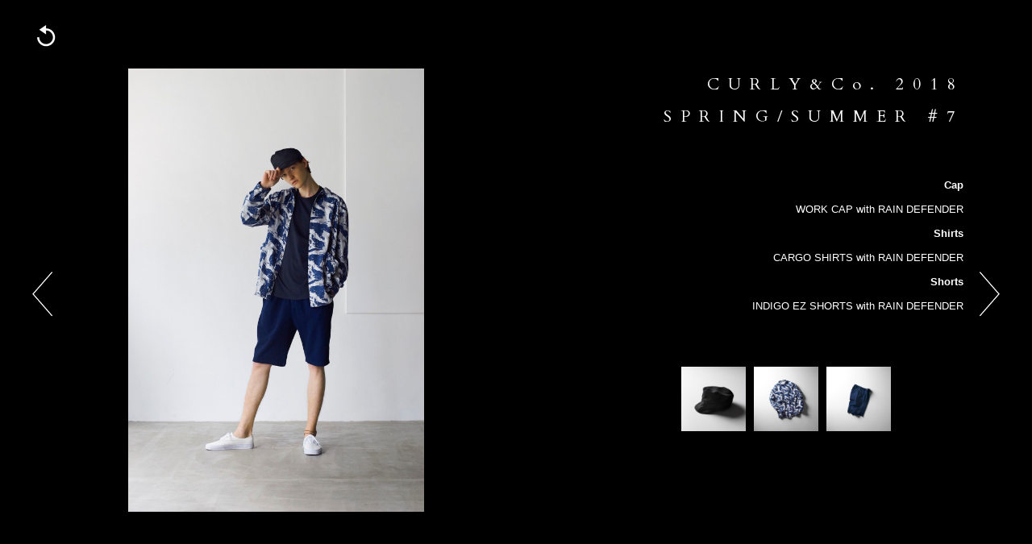

--- FILE ---
content_type: text/html; charset=UTF-8
request_url: https://curly-co.com/collection/1127/
body_size: 3410
content:
<!DOCTYPE html>
<html lang="en">  <head prefix="og: http://ogp.me/ns# article: http://ogp.me/ns/article#">
    <meta charset="utf-8">
    <title>COLLECTION | CURLY &amp; Co. designed &amp; crafted in Japan</title>
    <meta name="description" content="CURLY &amp; Co.｜Designed and Crafted in Japan, focusing on the finest quality and stylish ‘cut and sew’ garments offering superior comfort with modern look.">
    <meta property="og:title" content="COLLECTION | CURLY &amp; Co. designed &amp; crafted in Japan">
    <meta property="og:type" content="article">
    <meta property="og:description" content="CURLY &amp; Co.｜Designed and Crafted in Japan, focusing on the finest quality and stylish ‘cut and sew’ garments offering superior comfort with modern look.">
    <meta property="og:url" content="https://curly-co.com/collectionlist-detail/">
    <meta property="og:image" content="https://curly-co.com/wp/wp-content/themes/curly-co/images/ogimage.png">
    <meta property="og:site_name" content="CURLY &amp; Co. designed &amp; crafted in Japan">
    <meta name="format-detection" content="telephone=no">
    <meta name="msapplication-square70x70logo" content="https://curly-co.com/wp/wp-content/themes/curly-co/images/windows-tile-70x70.png">
    <meta name="msapplication-square150x150logo" content="https://curly-co.com/wp/wp-content/themes/curly-co/images/windows-tile-150x150.png">
    <meta name="msapplication-square310x310logo" content="https://curly-co.com/wp/wp-content/themes/curly-co/images/windows-tile-310x310.png">
    <meta name="msapplication-TileImage" content="https://curly-co.com/wp/wp-content/themes/curly-co/images/windows-tile-144x144.png">
    <meta name="msapplication-TileColor" content="#ffffff">
    <link rel="apple-touch-icon-precomposed" sizes="152x152" href="https://curly-co.com/wp/wp-content/themes/curly-co/images/apple-touch-icon-152x152-precomposed.png">
    <link rel="apple-touch-icon-precomposed" sizes="120x120" href="https://curly-co.com/wp/wp-content/themes/curly-co/images/apple-touch-icon-120x120-precomposed.png">
    <link rel="apple-touch-icon-precomposed" sizes="76x76" href="https://curly-co.com/wp/wp-content/themes/curly-co/images/apple-touch-icon-76x76-precomposed.png">
    <link rel="apple-touch-icon-precomposed" sizes="60x60" href="https://curly-co.com/wp/wp-content/themes/curly-co/images/apple-touch-icon-60x60-precomposed.png">
    <link rel="apple-touch-icon-precomposed" sizes="144x144" href="https://curly-co.com/wp/wp-content/themes/curly-co/images/apple-touch-icon-144x144-precomposed.png">
    <link rel="apple-touch-icon-precomposed" sizes="114x114" href="https://curly-co.com/wp/wp-content/themes/curly-co/images/apple-touch-icon-114x114-precomposed.png">
    <link rel="apple-touch-icon-precomposed" sizes="72x72" href="https://curly-co.com/wp/wp-content/themes/curly-co/images/apple-touch-icon-72x72-precomposed.png">
    <link rel="apple-touch-icon" sizes="57x57" href="https://curly-co.com/wp/wp-content/themes/curly-co/images/apple-touch-icon.png">
    <link rel="shortcut icon" href="https://curly-co.com/wp/wp-content/themes/curly-co/images/favicon.ico">
    <link rel="icon" type="image/png" sizes="64x64" href="https://curly-co.com/wp/wp-content/themes/curly-co/images/favicon.png">		<!--[if lt IE 9]>
    <script type="text/javascript" src="https://curly-co.com/wp/wp-content/themes/curly-co/js/html5shiv.min.js"></script>
    <script type="text/javascript" src="https://curly-co.com/wp/wp-content/themes/curly-co/js/css3-mediaqueries.js"></script>
<![endif]-->

    <link rel="stylesheet" type="text/css" media="screen" href="https://curly-co.com/wp/wp-content/themes/curly-co/css/normalize.css">
    <link rel="stylesheet" type="text/css" media="screen" href="https://curly-co.com/wp/wp-content/themes/curly-co/css/curly-co.css">
    <link href="//fonts.googleapis.com/css?family=Montserrat:400,700|Cardo:400,400i,700|Roboto:400,700" rel="stylesheet" type="text/css">
    <link href="https://maxcdn.bootstrapcdn.com/font-awesome/4.7.0/css/font-awesome.min.css" rel="stylesheet" type="text/css">
    <link rel="stylesheet" type="text/css" media="screen" href="https://cdnjs.cloudflare.com/ajax/libs/Swiper/3.4.2/css/swiper.min.css">
    <script async src="https://www.googletagmanager.com/gtag/js?id=G-RL9E1GNC79"></script>
    <script>
      window.dataLayer = window.dataLayer || [];
      function gtag(){dataLayer.push(arguments);}
      gtag('js', new Date());
      
      gtag('config', 'G-RL9E1GNC79');
      gtag('config', 'UA-43364639-2');
    </script><meta name='robots' content='max-image-preview:large' />
<script type="text/javascript">
/* <![CDATA[ */
window._wpemojiSettings = {"baseUrl":"https:\/\/s.w.org\/images\/core\/emoji\/14.0.0\/72x72\/","ext":".png","svgUrl":"https:\/\/s.w.org\/images\/core\/emoji\/14.0.0\/svg\/","svgExt":".svg","source":{"concatemoji":"https:\/\/curly-co.com\/wp\/wp-includes\/js\/wp-emoji-release.min.js?ver=6.4.7"}};
/*! This file is auto-generated */
!function(i,n){var o,s,e;function c(e){try{var t={supportTests:e,timestamp:(new Date).valueOf()};sessionStorage.setItem(o,JSON.stringify(t))}catch(e){}}function p(e,t,n){e.clearRect(0,0,e.canvas.width,e.canvas.height),e.fillText(t,0,0);var t=new Uint32Array(e.getImageData(0,0,e.canvas.width,e.canvas.height).data),r=(e.clearRect(0,0,e.canvas.width,e.canvas.height),e.fillText(n,0,0),new Uint32Array(e.getImageData(0,0,e.canvas.width,e.canvas.height).data));return t.every(function(e,t){return e===r[t]})}function u(e,t,n){switch(t){case"flag":return n(e,"\ud83c\udff3\ufe0f\u200d\u26a7\ufe0f","\ud83c\udff3\ufe0f\u200b\u26a7\ufe0f")?!1:!n(e,"\ud83c\uddfa\ud83c\uddf3","\ud83c\uddfa\u200b\ud83c\uddf3")&&!n(e,"\ud83c\udff4\udb40\udc67\udb40\udc62\udb40\udc65\udb40\udc6e\udb40\udc67\udb40\udc7f","\ud83c\udff4\u200b\udb40\udc67\u200b\udb40\udc62\u200b\udb40\udc65\u200b\udb40\udc6e\u200b\udb40\udc67\u200b\udb40\udc7f");case"emoji":return!n(e,"\ud83e\udef1\ud83c\udffb\u200d\ud83e\udef2\ud83c\udfff","\ud83e\udef1\ud83c\udffb\u200b\ud83e\udef2\ud83c\udfff")}return!1}function f(e,t,n){var r="undefined"!=typeof WorkerGlobalScope&&self instanceof WorkerGlobalScope?new OffscreenCanvas(300,150):i.createElement("canvas"),a=r.getContext("2d",{willReadFrequently:!0}),o=(a.textBaseline="top",a.font="600 32px Arial",{});return e.forEach(function(e){o[e]=t(a,e,n)}),o}function t(e){var t=i.createElement("script");t.src=e,t.defer=!0,i.head.appendChild(t)}"undefined"!=typeof Promise&&(o="wpEmojiSettingsSupports",s=["flag","emoji"],n.supports={everything:!0,everythingExceptFlag:!0},e=new Promise(function(e){i.addEventListener("DOMContentLoaded",e,{once:!0})}),new Promise(function(t){var n=function(){try{var e=JSON.parse(sessionStorage.getItem(o));if("object"==typeof e&&"number"==typeof e.timestamp&&(new Date).valueOf()<e.timestamp+604800&&"object"==typeof e.supportTests)return e.supportTests}catch(e){}return null}();if(!n){if("undefined"!=typeof Worker&&"undefined"!=typeof OffscreenCanvas&&"undefined"!=typeof URL&&URL.createObjectURL&&"undefined"!=typeof Blob)try{var e="postMessage("+f.toString()+"("+[JSON.stringify(s),u.toString(),p.toString()].join(",")+"));",r=new Blob([e],{type:"text/javascript"}),a=new Worker(URL.createObjectURL(r),{name:"wpTestEmojiSupports"});return void(a.onmessage=function(e){c(n=e.data),a.terminate(),t(n)})}catch(e){}c(n=f(s,u,p))}t(n)}).then(function(e){for(var t in e)n.supports[t]=e[t],n.supports.everything=n.supports.everything&&n.supports[t],"flag"!==t&&(n.supports.everythingExceptFlag=n.supports.everythingExceptFlag&&n.supports[t]);n.supports.everythingExceptFlag=n.supports.everythingExceptFlag&&!n.supports.flag,n.DOMReady=!1,n.readyCallback=function(){n.DOMReady=!0}}).then(function(){return e}).then(function(){var e;n.supports.everything||(n.readyCallback(),(e=n.source||{}).concatemoji?t(e.concatemoji):e.wpemoji&&e.twemoji&&(t(e.twemoji),t(e.wpemoji)))}))}((window,document),window._wpemojiSettings);
/* ]]> */
</script>
<link rel="https://api.w.org/" href="https://curly-co.com/wp-json/" /><link rel="canonical" href="https://curly-co.com/collection/1127/" />
<link rel='shortlink' href='https://curly-co.com/?p=1127' />
<link rel="alternate" type="application/json+oembed" href="https://curly-co.com/wp-json/oembed/1.0/embed?url=https%3A%2F%2Fcurly-co.com%2Fcollection%2F1127%2F" />
<link rel="alternate" type="text/xml+oembed" href="https://curly-co.com/wp-json/oembed/1.0/embed?url=https%3A%2F%2Fcurly-co.com%2Fcollection%2F1127%2F&#038;format=xml" />
<style type="text/css">.recentcomments a{display:inline !important;padding:0 !important;margin:0 !important;}</style>  </head>
  <body data-rsssl=1 id="" class="s-les0 collectionlist-detail">
    <div id="contents_area">
      <div id="single">
        <div class="photo"><img width="550" height="825" src="https://curly-co.com/wp/wp-content/uploads/ph_06641422-647x970.jpg" class="photoimg" alt="" decoding="async" fetchpriority="high" srcset="https://curly-co.com/wp/wp-content/uploads/ph_06641422-647x970.jpg 647w, https://curly-co.com/wp/wp-content/uploads/ph_06641422-491x736.jpg 491w, https://curly-co.com/wp/wp-content/uploads/ph_06641422-400x600.jpg 400w, https://curly-co.com/wp/wp-content/uploads/ph_06641422.jpg 1500w" sizes="(max-width: 550px) 100vw, 550px" />          <div class="control-utility l-only-sp">
            <p class="return"><a href="https://curly-co.com/collectionlist/"><img src="https://curly-co.com/wp/wp-content/themes/curly-co/images/s/icon-back-white-sp.png" alt="BACK TO INDEX"></a></p>
            <p class="pager next"><a href="https://curly-co.com/collection/1066/" rel="next"><img class="l-only-pc" src="https://curly-co.com/wp/wp-content/themes/curly-co/images/collection/next.png" /><img class="l-only-sp" src="https://curly-co.com/wp/wp-content/themes/curly-co/images/collection/next_sp.png" /></a></p>
            <p class="pager prev"><a href="https://curly-co.com/collection/1117/" rel="prev"><img class="l-only-pc" src="https://curly-co.com/wp/wp-content/themes/curly-co/images/collection/prev.png" /><img class="l-only-sp" src="https://curly-co.com/wp/wp-content/themes/curly-co/images/collection/prev_sp.png" /></a></p><br style="clear:both">
          </div>
        </div><br style="clear:both" class="l-only-sp">
        <div class="detail">
          <h1 class="s-cardo l-center s-htype1 s-white s-right small">CURLY&Co. 2018 SPRING/SUMMER #7</h1>
          <div class="post_content">
                                    <p class="item">Cap</p><p class="brand"><a href="https://curly-co.com/products/967/">WORK CAP with RAIN DEFENDER</a></p><p class="item">Shirts</p><p class="brand"><a href="https://curly-co.com/products/980/">CARGO SHIRTS with RAIN DEFENDER</a></p><p class="item">Shorts</p><p class="brand"><a href="https://curly-co.com/products/1009/">INDIGO EZ SHORTS with RAIN DEFENDER</a></p>                        <div class="m-branditem l-pdt60 l-oh l-pdl30">
              <div class="l-right l-oh l-ib"><a class="l-float-l-all s-hover-img m-branditem__item" href="https://curly-co.com/products/967/"><img width="110" height="110" src="https://curly-co.com/wp/wp-content/uploads/ph_05463372-216x216.jpg" class="attachment-110x110 size-110x110" alt="" decoding="async" srcset="https://curly-co.com/wp/wp-content/uploads/ph_05463372-216x216.jpg 216w, https://curly-co.com/wp/wp-content/uploads/ph_05463372-310x310.jpg 310w, https://curly-co.com/wp/wp-content/uploads/ph_05463372-736x736.jpg 736w, https://curly-co.com/wp/wp-content/uploads/ph_05463372-970x970.jpg 970w, https://curly-co.com/wp/wp-content/uploads/ph_05463372-400x400.jpg 400w, https://curly-co.com/wp/wp-content/uploads/ph_05463372.jpg 2000w" sizes="(max-width: 110px) 100vw, 110px" /></a><a class="l-float-l-all s-hover-img m-branditem__item" href="https://curly-co.com/products/980/"><img width="110" height="110" src="https://curly-co.com/wp/wp-content/uploads/ph_05393304-216x216.jpg" class="attachment-110x110 size-110x110" alt="" decoding="async" srcset="https://curly-co.com/wp/wp-content/uploads/ph_05393304-216x216.jpg 216w, https://curly-co.com/wp/wp-content/uploads/ph_05393304-310x310.jpg 310w, https://curly-co.com/wp/wp-content/uploads/ph_05393304-736x736.jpg 736w, https://curly-co.com/wp/wp-content/uploads/ph_05393304-970x970.jpg 970w, https://curly-co.com/wp/wp-content/uploads/ph_05393304-400x400.jpg 400w, https://curly-co.com/wp/wp-content/uploads/ph_05393304.jpg 2000w" sizes="(max-width: 110px) 100vw, 110px" /></a><a class="l-float-l-all s-hover-img m-branditem__item" href="https://curly-co.com/products/1009/"><img width="110" height="110" src="https://curly-co.com/wp/wp-content/uploads/ph_02703162-216x216.jpg" class="attachment-110x110 size-110x110" alt="" decoding="async" loading="lazy" srcset="https://curly-co.com/wp/wp-content/uploads/ph_02703162-216x216.jpg 216w, https://curly-co.com/wp/wp-content/uploads/ph_02703162-310x310.jpg 310w, https://curly-co.com/wp/wp-content/uploads/ph_02703162-736x736.jpg 736w, https://curly-co.com/wp/wp-content/uploads/ph_02703162-970x970.jpg 970w, https://curly-co.com/wp/wp-content/uploads/ph_02703162-400x400.jpg 400w, https://curly-co.com/wp/wp-content/uploads/ph_02703162.jpg 2000w" sizes="(max-width: 110px) 100vw, 110px" /></a>
              </div>
            </div>
          </div>
          <div class="control-utility l-only-pc">
            <p class="return"><a href="https://curly-co.com/collectionlist/"><img src="https://curly-co.com/wp/wp-content/themes/curly-co/images/s/icon-back-white.png" alt="BACK TO INDEX"></a></p>
            <p class="pager next"><a href="https://curly-co.com/collection/1066/" rel="next"><img class="l-only-pc" src="https://curly-co.com/wp/wp-content/themes/curly-co/images/collection/next.png" /><img class="l-only-sp" src="https://curly-co.com/wp/wp-content/themes/curly-co/images/collection/next_sp.png" /></a></p>
            <p class="pager prev"><a href="https://curly-co.com/collection/1117/" rel="prev"><img class="l-only-pc" src="https://curly-co.com/wp/wp-content/themes/curly-co/images/collection/prev.png" /><img class="l-only-sp" src="https://curly-co.com/wp/wp-content/themes/curly-co/images/collection/prev_sp.png" /></a></p>
          </div>
        </div><br style="clear:both">
      </div>          </div>    <script type="text/javascript" src="https://curly-co.com/wp/wp-content/themes/curly-co/js/jquery.min.js"></script>
    <script type="text/javascript" src="https://curly-co.com/wp/wp-content/themes/curly-co/js/curly-co.min.js"></script>
    <script type="text/javascript">
      $(function(){
      
      });
    </script>
  </body>
</html>

--- FILE ---
content_type: application/javascript
request_url: https://curly-co.com/wp/wp-content/themes/curly-co/js/curly-co.min.js
body_size: 11498
content:
function checkBrowser(){var e=$("div"),t=!1,i=["-webkit-transition","-moz-transition","-o-transition","transition"],n=window.navigator.userAgent.toLowerCase();for(var o in i)if(void 0!==e.css(i[o])){if(-1==n.search(/firefox/)&&-1==n.search(/msie/)&&-1==n.search(/trident/)){t=!0;break}t=!1}return{supportTrans:t,isPointer:"undefined"===navigator.pointerEnabled||"undefined"===navigator.msPointerEnabled,isTouch:"ontouchstart"in window}}function checkBrowserSc(){var e=$("div"),t=!1,i=["-webkit-transition","-moz-transition","-o-transition","transition"];window.navigator.userAgent.toLowerCase();for(var n in i)if(void 0!==e.css(i[n])){t=!0;break}return{supportTrans:t,isPointer:"undefined"===navigator.pointerEnabled||"undefined"===navigator.msPointerEnabled,isTouch:"ontouchstart"in window}}function consolex(e){this.console&&void 0!==console.log&&console.log(e)}$(function(){var e=$("#container"),t=e.find(".hdr").find(".page-nav"),i=(e.find(".cont"),e.find(".ftr"),window.navigator.userAgent.toLowerCase());(i.indexOf("iphone")>0||i.indexOf("ipod")>0||i.indexOf("android")>0&&i.indexOf("mobile")>0)&&$("head").append($('<meta name="viewport" content="width=device-width",initial-scale=1.0 />\n')),t.toggleNav({container:"#container"}),$(window).on("load",function(){$(".m-pagetop , .main-area__btn").find("a[href^=#]").on("click",function(){var e,t=$(this).attr("href"),i=$("#"===t||""===t?"html":t).offset().top,n=$(window).scrollTop();return $(window).scrollTop(n+1),$("html").scrollTop()>0?e=$("html"):$("body").scrollTop()>0&&(e=$("body")),e.animate({scrollTop:i},700,"swing"),!1})})}),function(e,t,i,n){var o=function(t,i){var n=this;n.elem=t,n.$elem=e(t),n.options=i,n.metadata=n.$elem.data("loading-options")};o.defaults=(o.prototype={init:function(){var i=this;return i.$window=e(t),i.$container=e("#container").css({visibility:"hidden"}),i.$window.on("load.loading",function(){i.setup(),i.$elem.css({visibility:"visible"})}),i.options=e.extend({},i.defaults,i.options,i.metadata),i},setup:function(){var t=this;t.$images=t.$elem.find("img"),t.imageLength=t.$images.length,t.persent=Math.ceil(100/t.imageLength),t.loaded=0,t.count=0,e("body").prepend('<div id="loading"><div class="bar"></div><p>NOW LOADING ...</p></div>').addClass("noscroll"),t.$images.each(function(e){t.imgload(e)})},imgload:function(t){var i=this,n=e("<img>");i.currentIndex=t,n.load(function(){i.loaded++,i.loading(i.loaded)}).attr("src",i.$images[i.currentIndex].src+"?"+(new Date).getTime())},loading:function(t){var i=this,n=setInterval(function(){i.count>=100?(clearInterval(n),i.$container.css({visibility:"visible"}),e("#loading").delay("1000").fadeOut("slow").queue(function(){e("body").removeClass("noscroll"),e(this).remove()})):i.count<=i.loaded*i.persent&&(i.count++,e("div#loading").find("div.bar").css("width",i.count+"%"),e("#loading").find("p").fadeOut("slow",function(){e(this).fadeIn("slow")}))},20)}}).defaults,e.fn.loading=function(e){return this.each(function(){new o(this,e).init()})};var s=function(i,n){var o=this;o.elem=i,o.$elem=e(i),o.options=n,o.metadata=o.$elem.data("accordionNav-options"),o.$window=e(t)};s.defaults=(s.prototype={init:function(){var t=this;return t.options=e.extend({},t.defaults,t.options,t.metadata),t.$window.on("load.accordionNav",function(){t.setup()}),t},setup:function(){var i=this,n=(t.navigator.userAgent.toLowerCase(),t.navigator.appVersion.toLowerCase(),checkBrowser());i.$elem.css({cursor:"pointer"}),i.$openTarget=i.$elem.next(),i.openTargetHeight=i.$openTarget.outerHeight(),n.supportTrans?i.$openTarget.height(0).addClass("accordion-nav"):i.$openTarget.hide(),i.$elem.on("click.accordionNav",function(t){e(this).toggleClass("on"),n.supportTrans?i.clickEventTrans(t):i.clickEvent(t)})},clickEventTrans:function(e){0===this.$openTarget.outerHeight()?this.$openTarget.addClass("set").height(this.openTargetHeight):this.$openTarget.height(0)},clickEvent:function(e){this.$openTarget.is(":visible")?this.$elem.next().slideUp():this.$elem.next().addClass("active").slideDown()},defaults:{container:"#container"}}).defaults,e.fn.accordionNav=function(e){return this.each(function(){new s(this,e).init()})};var a=function(i,n){var o=this;o.elem=i,o.$elem=e(i),o.options=n,o.metadata=o.$elem.data("addClassEq-options"),o.$window=e(t)};a.defaults=(a.prototype={init:function(){var t=this;return t.$window.on("load.addClassEq",function(){t.setup()}),t.options=e.extend({},t.defaults,t.options,t.metadata),t},setup:function(){var t=this;t.$target=t.$elem.children(t.options.element),t.$target.each(function(i){(i+1)%t.options.num==0&&e(this).addClass(t.options.className)})},defaults:{element:"div",num:3,minus:2,className:"adjust"}}).defaults,e.fn.addClassEq=function(e){return this.each(function(){new a(this,e).init()})};var r=checkBrowserSc();consolex("browserSc.supportTrans: "+r.supportTrans);var l=function(i,n){var o=this;o.elem=i,o.$elem=e(i),o.options=n,o.metadata=o.$elem.data("addClasssc-options"),o.$window=e(t)};l.defaults=(l.prototype={init:function(){var t=this;return t.options=e.extend({},t.defaults,t.options,t.metadata),t.$window.on("load.addClasssc scroll.addClasssc resize.addClasssc",function(){t.setup()}),t},setup:function(){this.preSet(),this.addClassEle()},preSet:function(){this.getViewer(),this.eleTop=this.$elem.offset().top,this.scrollTop=e(t).scrollTop()},addClassEle:function(){var e=this;e.scrollTop>e.eleTop-e.viewerHeight+e.options.delayPos&&(r.supportTrans?e.$elem.addClass("is-visible"):e.$elem.stop().fadeTo(500,1))},getViewer:function(){e(t).width()>960?(this.viewerWidth=e(t).width(),this.viewerHeight=e(t).height()):(this.viewerWidth=t.innerWidth,this.viewerHeight=t.innerHeight)},defaults:{delayPos:300}}).defaults,e.fn.addClasssc=function(e){return this.each(function(){new l(this,e).init()})};var d=checkBrowser(),c=function(i,n){var o=this;o.elem=i,o.$elem=e(i),o.options=n,o.metadata=o.$elem.data("beltline-options"),o.$window=e(t)};c.defaults=(c.prototype={init:function(){var t=this;return t.options=e.extend({},t.defaults,t.options,t.metadata),t.$window.on("load.beltline",function(){t.setup()}),t},setup:function(){var e=this;e.appendLodingContainer(),e.preSet(),e.loopSet(),e.loop(),e.hoverEvent(),e.touchEvent(),e.sliderLoad(),e.resizeEvent()},preSet:function(){var t,i=this;function n(e){return"[object Array]"===Object.prototype.toString.call(e)}i.transProps=["-webkit-transition","-moz-transition","-o-transition","transition"],i.optEleArrayFlag=n(i.options.element),i.optAutoArrayFlag=n(i.options.auto),i._$sliderEle=i.$elem.children(),i.$firstEle=i._$sliderEle.first(),i.sliderEleWidth=i._$sliderEle.outerWidth(),i.sliderEleLength=parseInt(i._$sliderEle.length),i.createSlideContainer(),i.currentPage=1,i.sliderEleSet(),i.getViewer(),i.appendClone(),i.$sliderEle=i.$sliderContainer.children().addClass("slider__scroll__container__element"),i.sliderEleLengthPlus=parseInt(i.$sliderEle.length),i.$images=i.$sliderEle.children("img"),i.appendNav(),i.clickEvent(),i.setCss(),i.eleMargin=(t=i.$sliderEle.css("margin-left"))!=t?parseInt(0,10):2*parseInt(i.$sliderEle.css("margin-left"),10),i.imgLoadCount=parseInt(1,10),i.options.innerFitEle&&(i.$innerFitEle=i.$sliderEle.children("div").fadeTo(100,0).addClass("slider__scroll__container__element__inner").css({visibility:"hidden"})),null!==i.options.fitTarget&&e(i.options.fitTarget).fadeTo(100,0).css({visibility:"hidden",position:"absolute",top:0}),i.imgLengthFlag?i.$images.on("load.beltImgLoad",function(){i.imgLoadCount++,i.imgLoadCount===i.sliderEleLengthPlus+1&&i.setPosition()}):i.setPosition()},setCss:function(){var e=this;if(e.$sliderEle.css({float:"hor"===e.options.mode?"left":"none"}),e.$sliderContainer.css({position:"relative"}),e.$sliderScroll.css({margin:0}),"fade"===e.options.mode)if(e.$sliderEle.css({position:"absolute",opacity:"0","z-index":"0"}),e.$firstEle.css({filter:"alpha(opacity=100)",opacity:"1"}),d.supportTrans)for(var t in e.transProps)e.$sliderEle.css(e.transProps[t],"opacity "+e.options.speed/1e3+"s");else e.$firstEle.css({"z-index":"2"});null!==e.options.fitTarget&&e.$elem.parent().css({position:"relative"}),e.$elem.css({position:"relative"})},appendClone:function(){var e=this;"fade"===e.options.mode?e.cloneLength=0:(e.cloneLength="viewWidth"===e.options.eleSize&&e.sliderEleLength%2==0?parseInt(e.sliderEleLength/2,10):"cssWidth"===e.options.eleSize&&e.options.reSize?parseInt(e.sliderEleLength-1,10):parseInt(e.options.element,10),"fade"!==e.options.mode&&(e._$sliderEle.filter(":first").before(e._$sliderEle.slice(-e.cloneLength).clone(!0).addClass("cloned")),e._$sliderEle.filter(":last").after(e._$sliderEle.slice(0,e.cloneLength).clone(!0).addClass("cloned"))))},sliderEleSet:function(){var e=this;if(e.imgLengthFlag=!!e._$sliderEle.children("img")[0],e.imgLengthFlag){e._$images=e._$sliderEle.children("img");for(var t=0;t<e.sliderEleLength;++t)e.imgSet(t)}else e._$sliderEle.find("img").css({visibility:"visible"}),e.$sliderContainer.append(e._$sliderEle)},imgSet:function(t){var i=this,n=e("<img>"),o=parseInt(t,10);n.on("load",function(){e(this).css({visibility:"visible"})}).attr("src",i._$images[o].src).attr("alt",i._$images[o].alt).attr("class",i._$images.eq(o).attr("class")),n.prependTo(i._$sliderEle[o]),i.$sliderContainer.append(i._$sliderEle),i._$images.remove()},createSlideContainer:function(){var t=this;return t.$sliderScroll=e('<div class="slider__scroll" />').css({width:"auto",overflow:"hidden"}),t.$sliderContainer=e('<div class="slider__scroll__container" />'),t.$elem.append(t.$sliderScroll.append(t.$sliderContainer))},resizeEvent:function(){var e=this;e.options.reSize&&e.$window.on("orientationchange.beltline resize.beltline",function(){e.auto&&clearInterval(e.timer),e.setPosition(),e.loop()})},hoverEvent:function(){var e=this;e.auto&&(e.$sliderContainer.on("mouseover.beltline",function(){e.auto&&clearInterval(e.timer)}),e.$sliderContainer.on("mouseout.beltline",function(){e.loop()}))},touchEvent:function(){var t,n,o,s=this;s.auto||(n="touchstart.beltTouch"===(t=!(d=checkBrowser()).isPointer&&d.isTouch?"touchstart.beltTouch":d.isPointer?"pointerdown.beltTouch":"mousedown.beltTouch")?"touchmove.beltTouch":"pointerdown.beltTouch"===t?"pointermove.beltTouch":"mousemove.beltTouch",o="touchstart.beltTouch"===t?"touchend.beltTouch touchout.beltTouch":"pointerdown.beltTouch"===t?"pointerup.beltTouch":"mouseup.beltTouch mouseout.beltTouch",s.mouseFlag="mousedown.beltTouch"===t,s.options.touch&&(s.sliderEleLength<2||(s.$sliderContainer.on(t,function(e){s.touchStart(e)}).addClass("js-touchMode"),s.$sliderContainer.on(n,function(t){s.touchMove(t),e(i).on("touchstart.noDrag mousedown.noDrag",s.disableEvent)}),s.$sliderContainer.on(o,function(t){s.touchEnd(t),e(i).off("touchstart.noDrag mousedown.noDrag",s.disableEvent)}))))},disableEvent:function(e){e.preventDefault()},touchPara:function(t){var i,n;e(t.currentTarget);return d.isTouch?(i=event.changedTouches[0].pageX,n=event.changedTouches[0].pageY):(i=t.pageX,n=t.pageY),{cx:i,cy:n}},touchStart:function(t){var i=this,n=e(t.currentTarget),o="hor"===i.options.mode?n.position().left:n.position().top;!i.touched&&n.filter(":animated").length||(i.options.touch&&i.mouseFlag&&n.addClass("js-grabbing"),i.touched=!0,i.getTouch=i.touchPara(t),i.sliderContainerPos=o,i.resetCx=i.getTouch.cx,i.resetCy=i.getTouch.cy)},touchMove:function(t){var i=this,n=e(t.currentTarget);t.isDefaultPrevented()||t.preventDefault(),i.touched&&(i.getTouchNew=i.touchPara(t),"hor"===i.options.mode?(i.sliderContainerPos=i.sliderContainerPos-(i.getTouch.cx-i.getTouchNew.cx),n.css({left:i.sliderContainerPos})):"ver"===i.options.mode&&(i.sliderContainerPos=i.sliderContainerPos-(i.getTouch.cy-i.getTouchNew.cy),n.css({top:i.sliderContainerPos})),i.getTouch=i.touchPara(t))},touchEnd:function(t){var i,n=this,o=e(t.currentTarget);n.touched&&("hor"===n.options.mode?n.dragOffset=n.getTouch.cx-n.resetCx:"ver"===n.options.mode&&(n.dragOffset=n.getTouch.cy-n.resetCy),n.dragMove=Math.abs(n.dragOffset),i=Math.round(n.dragMove/n.singleSize),n.eleNum=i>.5?i:1,n.dragMove>1?(n.$sliderEle.is("a")&&n.$sliderEle.on("click.noClick",n.disableEvent),n.dragOffset<0?n.gotoPage(n.currentPage+n.eleNum):n.gotoPage(n.currentPage-n.eleNum)):n.$sliderEle.is("a")&&n.$sliderEle.off("click.noClick",n.disableEvent),n.touched=!1,n.options.touch&&n.mouseFlag&&o.removeClass("js-grabbing"))},sliderLoad:function(){var t=this;function i(){t.options.loading&&t.$loadingContainer.fadeOut(200,function(){e(this).remove()})}e(t.options.container).fadeTo(200,1,function(){t.$elem.css("visibility","visible").fadeTo(200,1,function(){null!==t.options.fitTarget?e(t.options.fitTarget).css({visibility:"visible"}).fadeTo(200,1,function(){i()}):t.options.innerFitEle?t.$innerFitEle.css({visibility:"visible"}).fadeTo(200,1,function(){i()}):i()})})},appendLodingContainer:function(){this.options.loading&&(this.$loadingContainer=e('<div class="loadingContainer"></div>').css({"z-index":"81","background-color":"#fff"}),e(this.options.container).before(this.$loadingContainer))},getViewer:function(){e(t).width()>960?(this.viewerWidth=e(t).width(),this.viewerHeight=e(t).height()):(this.viewerWidth=t.innerWidth,this.viewerHeight=t.innerHeight)},setPosition:function(){var t=this;t.getViewer(),"full"!==t.options.navType&&"arrow"!==t.options.navType&&"wall"!==t.options.navType||t.setSideArrow();var i,n,o,s,a,r,l=t.viewerWidth>=t.options.minWidth||t.viewerWidth<=t.options.breakPoint?t.viewerWidth:t.options.minWidth,d=t.optEleArrayFlag&&l>t.options.breakPoint?t.options.element[0]:t.optEleArrayFlag&&l<=t.options.breakPoint?t.options.element[1]:t.options.element,c=function(){if("wall"!==t.options.navType){if(d<t.sliderEleLength)return l>t.options.breakPoint?t.options.sideArrow&&l<1024?"pagination"===t.options.navType?t.$elem.outerWidth():t.$elem.outerWidth()-(2*t.arrowWidth+2*t.arrowLeft):t.$elem.outerWidth():(t.$arrow.css({display:"block"}),t.options.sideArrow?t.$elem.outerWidth()-(2*t.arrowWidth+2*t.arrowLeft):t.$elem.outerWidth());if(d==t.sliderEleLength)return l>t.options.breakPoint?(t.$arrow.css({display:"none"}),t.$elem.outerWidth()):t.sliderEleLength<2?(t.$arrow.css({display:"none"}),t.$elem.outerWidth()):t.$elem.outerWidth()-(2*t.arrowWidth+2*t.arrowLeft)}return t.$elem.outerWidth()}();t.singleWidth="viewWidth"===t.options.eleSize?l:"cssWidth"===t.options.eleSize&&t.viewerWidth>t.sliderEleWidth?parseInt(t.sliderEleWidth,10):"cssWidth"===t.options.eleSize&&t.viewerWidth<=t.sliderEleWidth?parseInt(t.viewerWidth,10):parseInt(c/d-t.eleMargin,10),t.options.imgFit&&t.$images.css({width:t.singleWidth}),t.singleHeight=t.options.imgFit?parseInt(t.$images.outerHeight(!0),10):"ver"===t.options.mode&&t.options.winFit?t.viewerHeight:t.$sliderEle.outerHeight(!0),t.singleSize="ver"===t.options.mode?t.singleHeight:t.singleWidth,i="fade"===t.options.mode?parseInt(t.singleWidth+t.eleMargin,10):parseInt((t.singleSize+t.eleMargin)*(t.sliderEleLength+2*t.cloneLength),10),sliderScrollHeight="fade"===t.options.mode&&l>t.options.breakPoint&t.options.heightFix?t.options.height:"fade"===t.options.mode&&l<=t.options.breakPoint?t.singleHeight:"ver"===t.options.mode&&t.options.winFit?t.viewerHeight:t.$sliderScroll.outerHeight(),s=parseInt((t.singleSize+t.eleMargin)*(t.cloneLength+(t.currentPage-1)),10),a="ver"===t.options.mode&&"viewWidth"===t.options.eleSize?parseInt(0,10):"auto"===t.options.eleSize?parseInt((c-(t.singleSize+t.eleMargin)*d)/2,10):"cssWidth"===t.options.eleSize?parseInt((c-(t.singleSize+t.eleMargin)*d)/2,10):parseFloat((c-(t.singleWidth+t.eleMargin))/2),r="hor"===t.options.mode&&"auto"===t.options.eleSize?parseInt((c-(t.singleSize+t.eleMargin)*d)/2,10):"hor"===t.options.mode&&"cssWidth"===t.options.eleSize?parseInt(0,10):"fade"===t.options.mode&&"auto"===t.options.eleSize?0:parseFloat((sliderScrollHeight-(t.singleHeight+t.eleMargin))/2),n="hor"===t.options.mode?a-s:a,o="ver"===t.options.mode?r-s:r,t.$sliderEle.css({width:t.singleWidth}),"full"===t.options.navType||"arrow"===t.options.navType?(t.options.sideArrow?(t.$sliderScroll.css({width:c+"px",position:"relative"}),t.$sliderScrollLeft=l<=1024&&"block"==t.$arrow.css("display")?t.arrowWidth+t.arrowLeft+"px":0,t.$sliderScroll.css({left:t.$sliderScrollLeft}),t.arrowPosVal=t.singleHeight):t.arrowPosVal=t.singleHeight,t.options.verArrow&&t.$arrow.css({top:(t.arrowPosVal-t.arrowHeight)/2+"px"})):"pagination"===t.options.navType?(t.$sliderScroll.css({width:c+"px",height:t.singleHeight,position:"relative"}),t.$elem.css({height:"viewWidth"===t.options.eleSize&&t.options.heightFix&&l>t.options.breakPoint?t.options.height+"px":t.singleHeight+"px"})):(t.$elem.css({height:"viewWidth"===t.options.eleSize&&t.options.heightFix&&l>t.options.breakPoint?t.options.height+"px":t.singleHeight+"px"}),t.setWallArrow()),t.$sliderContainer.css({width:"hor"===t.options.mode?i+"px":t.singleWidth+"px",left:n+"px",top:o+"px"}),"fade"===t.options.mode&&t.$sliderContainer.css({height:t.singleHeight+"px"}),t.options.innerFitEle&&t.$innerFitEle.css({position:"absolute",top:-o+"px",width:"100%",height:sliderScrollHeight+"px"}),t.cerntering="hor"===t.options.mode?a:r,null!==t.options.fitTarget&&(e(t.options.fitTarget).width(t.singleWidth),"viewWidth"===t.options.eleSize&&t.options.heightFix&&l>t.options.breakPoint?e(t.options.fitTarget).height(t.options.height):e(t.options.fitTarget).height(t.singleHeight)),t.options.winFit&&(t.$elem.height(t.viewerHeight),t.$sliderEle.height(t.viewerHeight),"full"!==t.options.navType&&"arrow"!==t.options.navType||t.options.verArrow&&t.$arrow.css({top:(t.viewerHeight-t.arrowHeight)/2+"px"}))},appendNav:function(){var e=this;e.arrowWidth=parseInt(0,10),e.arrowHeight=parseInt(0,10),"pagination"===e.options.navType?e.appendPagination():"arrow"===e.options.navType||"wall"===e.options.navType?e.appendArrow():"full"===e.options.navType&&(e.appendPagination(),e.appendArrow()),e.$arrow=e.$elem.children(".slider__arrow"),"wall"===e.options.navType&&(e.$prev.addClass("wall--prev"),e.$next.addClass("wall--next"))},appendArrow:function(){var t=this;t.$prev=e('<span class="slider__arrow prev">&lt;</span>'),t.$next=e('<span class="slider__arrow next">&gt;</span>'),t.$sliderScroll.before(t.$prev).after(t.$next)},setSideArrow:function(){var e=this;e.arrowWidth=parseInt(e.$prev.outerWidth(!0),10),e.arrowHeight=parseInt(e.$next.outerHeight(!0),10),e.arrowLeft=parseInt(e.$prev.css("left"),10)},setWallArrow:function(){var e=this;"wall"===e.options.navType&&(e.arrowWidth=parseInt((e.viewerWidth-e.singleWidth)/2,10),e.$arrow.addClass("wall").css({width:e.arrowWidth+"px",height:e.maxHeight+"px"}))},appendPagination:function(){var t,i,n=this,o="";if(!(n.sliderEleLength<2)){n.$navigation=e('<div class="slider__navination" />').css({overflow:"hidden"}),n.$pagination=e('<div class="slider__navination__pagination" />');for(var s=1;s<n.sliderEleLength+1;s++)o+='<span class="slider__navination__pagination__number" data-href="'+s+'">'+s+"</span>";n.$pagination.html(o),n.$number=n.$pagination.children("span.slider__navination__pagination__number"),n.$sliderScroll.after(n.$navigation.append(n.$pagination)),t=n.$number.outerWidth(!0)*n.sliderEleLength,i=n.$number.outerHeight(),"outside"==n.options.paginationSet?(n.$navigation.css({position:"absolute"}),n.$pagination.css({width:t+"px","margin-left":-t/2+"px",position:"relative"})):"inner"==n.options.paginationSet&&(n.$navigation.css({position:"absolute",bottom:"5px","z-index":"50"}),n.$pagination.css({width:t+"px","margin-left":-t/2+"px",top:(n.$navigation.outerHeight()-i)/2+"px"})),n.$number.filter(":first").addClass("selected"),n.$number.on("click.beltline",function(e){n.selectNum(e)})}},clickEvent:function(){var e=this;"full"!==e.options.navType&&"arrow"!==e.options.navType||(e.$prev.on("click.beltline",function(){e.gotoPage(e.currentPage-1)}),e.$next.on("click.beltline",function(){e.gotoPage(e.currentPage+1)}))},gotoPage:function(e){var t=this;if(!(t.$sliderEle.filter(":animated").length&&"fade"===t.options.mode||t.$sliderContainer.filter(":animated").length&&"fade"!==t.options.mode)){t.dir=e<t.currentPage?-1:1;var i=Math.abs(t.currentPage-e);t.touched?t.move=(t.singleSize+t.eleMargin)*t.dir*i-t.dir*t.dragMove:t.move=(t.singleSize+t.eleMargin)*t.dir*i,t.page=e,t.auto&&clearInterval(t.timer),"hor"===t.options.mode?t.horizontal():"ver"===t.options.mode?t.vertical():t.fade(),t.loop()}},horizontal:function(){var e=this;e.$sliderContainer.stop(!0,!0).animate({left:"-="+e.move},e.options.speed,function(){e.page>e.sliderEleLength?(e.$sliderContainer.css({left:e.cerntering-(e.singleSize+e.eleMargin)*e.cloneLength+"px"}),e.page=1):0===e.page?(e.$sliderContainer.css({left:e.cerntering-(e.singleSize+e.eleMargin)*(e.cloneLength+e.sliderEleLength-1)+"px"}),e.page=e.sliderEleLength):e.page<0&&(e.$sliderContainer.css({left:e.cerntering-(e.singleSize+e.eleMargin)*(e.cloneLength+e.sliderEleLength-e.eleNum)+"px"}),e.page=e.sliderEleLength-e.eleNum+1),e.currentPage=e.page,e.paginationControl()})},vertical:function(){var e=this;e.$sliderContainer.stop(!0,!0).animate({top:"-="+e.move},e.options.speed,function(){e.page>e.sliderEleLength?(e.$sliderContainer.css({top:e.cerntering-(e.singleSize+e.eleMargin)*e.cloneLength+"px"}),e.page=1):0===e.page?(e.$sliderContainer.css({top:e.cerntering-(e.singleSize+e.eleMargin)*(e.cloneLength+e.sliderEleLength-1)+"px"}),e.page=e.sliderEleLength):e.page<0&&(e.$sliderContainer.css({top:e.cerntering-(e.singleSize+e.eleMargin)*(e.cloneLength+e.sliderEleLength-e.eleNum)+"px"}),e.page=e.sliderEleLength-e.eleNum+1),e.currentPage=e.page,e.paginationControl()})},fade:function(){var t=this;d.supportTrans?(t.page>t.sliderEleLength?t.page=1:0===t.page&&(t.page=t.sliderEleLength),t.$sliderEle.eq(t.currentPage-1).css({opacity:"0"}).one("transitionend webkitTransitionEnd",function(){t.currentPage=t.page,t.paginationControl(),e(this).css({"z-index":"0"}),"pagination"===t.options.navType?t.$number.removeClass("js-avoid-events"):"arrow"===t.options.navType&&t.$arrow.removeClass("js-avoid-events")}),t.$sliderEle.eq(t.page-1).css({opacity:"1","z-index":"1"}).one("transitionend webkitTransitionEnd",function(){e(this).css({"z-index":"2"})})):(t.page>t.sliderEleLength?t.page=1:0===t.page&&(t.page=t.sliderEleLength),t.$sliderEle.eq(t.page-1).css({filter:"alpha(opacity=100)","-ms-filter":"alpha(opacity=100)",opacity:"1","z-index":"1"}),t.$sliderEle.eq(t.currentPage-1).stop(!0,!0).animate({filter:"alpha(opacity=0)","-ms-filter":"alpha(opacity=0)",opacity:"0"},t.options.speed,function(){t.$sliderEle.eq(t.page-1).css({"z-index":"2"}),e(this).css({"z-index":"0"})}),t.currentPage=t.page,t.paginationControl())},paginationControl:function(){var e=this;"full"!==e.options.navType&&"pagination"!==e.options.navType||(e.$number.removeClass("selected"),e.$pagination.children().eq(e.currentPage-1).addClass("selected").siblings().removeClass("selected").end())},loopSet:function(){var e=this;e.auto=e.optAutoArrayFlag&&e.viewerWidth>e.options.breakPoint?e.options.auto[0]:e.optAutoArrayFlag&&e.viewerWidth<=e.options.breakPoint?e.options.auto[1]:e.options.auto},loop:function(){var e=this;if(e.auto){if(e.sliderEleLength<2)return;e.timer=setInterval(function(){"rev"===e.auto?e.gotoPage(e.currentPage-1):e.gotoPage(e.currentPage+1)},e.options.interval)}else clearInterval(e.timer)},selectNum:function(t){var i=parseInt(e(t.currentTarget).attr("data-href"));this.currentPage!==i&&this.gotoPage(i)},mouseWheelEvent:function(e){var n=this,o="MouseScrollEvent"in t?"MozMousePixelScroll":"onwheel"in i||i.documentMode>=9?"wheel":"mousewheel",s=0;consolex("mdelta:"+s),n.auto||n.$sliderContainer.on(o,function(e){!function(e){e.preventDefault();var t=e.originalEvent.deltaY?-e.originalEvent.deltaY:e.originalEvent.wheelDelta?e.originalEvent.wheelDelta:-e.originalEvent.detail;s=Math.abs(t),consolex("----------------"),consolex("mdelta:"+s),t<0?n.gotoPage(n.currentPage+1):n.gotoPage(n.currentPage-1);setTimeout(function(){!1},1e3)}(e)})},defaults:{mode:"hor",imgFit:!0,auto:!0,speed:700,interval:5e3,navType:"",sideArrow:!1,paginationSet:"outside",verArrow:!0,eleSize:"auto",minWidth:1024,breakPoint:736,heightFix:!1,height:300,touch:!0,element:1,reSize:!0,innerFitEle:!1,onlySP:!1,fitTarget:null,container:"#container",loading:!1}}).defaults,e.fn.beltline=function(e){return this.each(function(){new c(this,e).init()})},e.fn.gmap=function(i){var n=e.extend({},{zoom:15,mapTypeId:"ROADMAP",scaleControl:!0,mapTypeControl:!1,lat:null,lng:null,title:"0",address:"0",infoW:!1},i),o=e(t),s=e(this).get(0),a={zoom:n.zoom,center:new google.maps.LatLng(n.lat,n.lng),scaleControl:n.scaleControl,mapTypeControl:n.mapTypeControl,scrollwheel:!1},r=new google.maps.Map(s,a);r.setMapTypeId(n.mapTypeId.toLowerCase());var l=new google.maps.StyledMapType([{stylers:[{saturation:-100}]},{featureType:"road.local",elementType:"geometry",stylers:[]},{featureType:"road.arterial",elementType:"geometry",stylers:[]},{featureType:"road.highway",elementType:"geometry",stylers:[]},{featureType:"road",elementType:"labels",stylers:[]},{featureType:"road",elementType:"geometry.fill",stylers:[]}],{});r.mapTypes.set("simple",l),r.setMapTypeId("simple");var d=new google.maps.Marker({position:a.center,map:r,icon:"https://curly-co.com/wp/wp-content/themes/curly-co/images/common/mapicon.png"});o.on("resize",function(){google.maps.event.trigger(r,"resize"),r.setCenter(a.center)});var c='<div id="info"><h1 class="gtext">'+n.title+'</h1><p class="gtext">'+n.address+"</p></div>",h=new google.maps.InfoWindow({content:c});return n.infoW&&google.maps.event.addListener(d,"click",function(){h.open(r,d)}),this},e.fn.hoverAction=function(i){var n=e.extend({},{hParent:!1,pTarget:""},i);return this.each(function(){var i=e(this),o=t.navigator.userAgent.toLowerCase(),s=o.match(/msie [6.]/i);isIE8=o.match(/msie [8.]/i),s||-1!=o.search(/iphone/)||-1!=o.search(/ipad/)||-1!=o.search(/ipod/)||-1!=o.search(/android/)||i.on({mouseenter:function(){n.hParent?i.stop().parents(n.pTarget).animate({filter:"alpha(opacity=60)",opacity:"0.6"},300,"linear"):i.stop().animate({filter:"alpha(opacity=60)",opacity:"0.6"},300,"linear")},mouseleave:function(){n.hParent?i.stop().parents(n.pTarget).animate({filter:"alpha(opacity=100)",opacity:1},300,"linear"):i.stop().animate({filter:"alpha(opacity=100)",opacity:"1"},300,"linear")}})}),this};var h=function(i,n){var o=this;o.elem=i,o.$elem=e(i),o.options=n,o.metadata=o.$elem.data("ticker-options"),o.$window=e(t),o.checkedBrowser=!1};h.defaults=(h.prototype={init:function(){var t=this;return t.options=e.extend({},t.defaults,t.options,t.metadata),t.$window.on("touchmove.noScroll",function(e){e.preventDefault()}),t.$window.on("load.ticker",function(){t.setup()}),t},setup:function(){var e=this;e.appendLodingContainer(),e.preSet(),e.setCss(),e.ticker(),e.resizeEvent(),e.containerLoad()},preSet:function(){var e=this;e.$tickerInnerEle=e.$elem.children().addClass("ticker__inner"),e._$tickerEle=e.$tickerInnerEle.children("div"),e._tickerEleLength=parseInt(e._$tickerEle.length),e.$firstEle=e._$tickerEle.first(),e.tickerEleSet(),e.appendClone(),e.$tickerEle=e.$tickerInnerEle.children().addClass("ticker__inner__element"),e.tickerEleLengthPlus=parseInt(e.$tickerEle.length);for(var t=0;t<e.tickerEleLengthPlus;t++)e.innerEleWidth+=e.$tickerEle.eq(t).outerWidth();e.$images=e.$tickerEle.children("img"),e.currentPage=1,e.imgLoadCount=parseInt(1,10),e.$images.on("load.tickerImgLoad",function(){e.imgLengthFlag&&(e._tickerEleLength>1&&e.imgLoadCount++,e.imgLoadCount===e.tickerEleLengthPlus&&e.setPosition())})},tickerEleSet:function(){this.innerEleWidth=0,this._innerEleWidth=0;for(var e=0;e<this._tickerEleLength;++e)this.imgSet(e)},imgSet:function(t){var i=this,n=e("<img>"),o=parseInt(t,10);i._$currentTickerEle=i._$tickerEle.eq(o),i.imgLengthFlag=!!i._$currentTickerEle.children("img")[0],i.imgLengthFlag&&(i._$image=i._$currentTickerEle.children("img"),n.on("load",function(){e(this).css({visibility:"visible"})}).attr("src",i._$image.attr("src")).attr("alt",i._$image.attr("alt")),i._innerEleWidth+=i._$image.outerWidth(),i._$image.remove(),n.prependTo(i._$tickerEle[o]))},setCss:function(){this.$elem.css({position:"relative",overflow:"hidden"}),this.$tickerEle.css({float:"left"}),this.$tickerInnerEle.css({position:"relative",width:this.innerEleWidth+"px"})},appendClone:function(){var e=this;e.cloneLength=parseInt(e.options.clone,10),e._$tickerEle.filter(":first").before(e._$tickerEle.slice(0,e._tickerEleLength).clone(!0).addClass("cloned")),e._$tickerEle.filter(":last").after(e._$tickerEle.slice(0,e._tickerEleLength).clone(!0).addClass("cloned")),e._$tickerEle.filter(":first").before(e._$tickerEle.slice(0,e._tickerEleLength).clone(!0).addClass("cloned")),e._$tickerEle.filter(":last").after(e._$tickerEle.slice(0,e._tickerEleLength).clone(!0).addClass("cloned"))},resizeEvent:function(){var e=this;e.$window.on("orientationchange.ticker resize.ticker",function(){e.options.auto&&clearInterval(e.timer),e.setPosition(),e.innerEleWidth=0;for(var t=0;t<e.tickerEleLengthPlus;t++)e.innerEleWidth+=e.$tickerEle.eq(t).outerWidth();e.$tickerInnerEle.css({width:e.innerEleWidth+"px"})})},appendLodingContainer:function(){e(this.options.container).after('<div class="loadingContainer"></div>'),this.$loadingContainer=e(this.options.container).siblings(".loadingContainer")},viewerPara:function(){return{width:e(t).width(),height:e(t).height()}},containerLoad:function(){var e=this;e.$elem.fadeTo(500,1,function(){e.$loadingContainer.fadeOut(500).remove(),e.$window.off(".noScroll")})},setPosition:function(){var e,t=this;t.viewer=t.viewerPara(),t.$loadingContainer.width(t.viewer.width).height(t.viewer.height),e=t.viewer.width>1024?t.viewer.width+"px":"100%",t.$elem.css({width:e}),t.$tickerInnerEle.css({left:(t.viewer.width-t.innerEleWidth)/2+t.options.adjust+"px"})},ticker:function(){var t=this;t.$innerFirst=t.$tickerInnerEle.children().first().addClass("first"),"left"===t.options.direction?(dir=-1,t.$innerFirst.animate({marginLeft:-1*t.$innerFirst.outerWidth()},{duration:Math.abs(t.options.speed*t.$innerFirst.outerWidth()),easing:"linear",complete:function(){e(this).remove().appendTo(t.$tickerInnerEle).css("marginLeft",0).unbind(),t.ticker()}})):t.$innerFirst.animate({marginRight:t._innerEleWidth-t.$innerFirst.outerWidth()},{duration:Math.abs(5*t.options.speed*t.$innerFirst.outerWidth()),easing:"linear",complete:function(){e(this).remove().appendTo(t.$tickerInnerEle).css("marginRight",0).unbind(),t.ticker()}})},defaults:{fitWidth:768,container:"#container",clone:3,adjust:0,direction:"left",speed:10}}).defaults,e.fn.ticker=function(e){return this.each(function(){new h(this,e).init()})},function(){var e,n,o,s,a,r;e=jQuery,n=t,o=i,r="slidesjs",a={width:940,height:528,start:1,navigation:{active:!0,effect:"slide"},pagination:{active:!0,effect:"slide"},play:{active:!1,effect:"slide",interval:5e3,auto:!1,swap:!0,pauseOnHover:!1,restartDelay:2500},effect:{slide:{speed:500},fade:{speed:300,crossfade:!0}},callback:{loaded:function(){},start:function(){},complete:function(){}}},(s=function(t,i){this.element=t,this.options=e.extend(!0,{},a,i),this._defaults=a,this._name=r,this.init()}).prototype.init=function(){var t,i,o,s,a=this;return t=e(this.element),this.data=e.data(this),e.data(this,"animating",!1),e.data(this,"total",t.children().not(".slidesjs-navigation",t).length),e.data(this,"current",this.options.start-1),e.data(this,"vendorPrefix",this._getVendorPrefix()),"undefined"!=typeof TouchEvent&&(e.data(this,"touch",!0),this.options.effect.slide.speed=this.options.effect.slide.speed/2),t.css({overflow:"hidden"}),t.slidesContainer=t.children().not(".slidesjs-navigation",t).wrapAll("<div class='slidesjs-container'>",t).parent().css({overflow:"hidden",position:"relative"}),e(".slidesjs-container",t).wrapInner("<div class='slidesjs-control'>",t).children(),e(".slidesjs-control",t).css({position:"relative",left:0}),e(".slidesjs-control",t).children().addClass("slidesjs-slide").css({position:"absolute",top:0,left:0,width:"100%",zIndex:0,display:"none",webkitBackfaceVisibility:"hidden"}),e.each(e(".slidesjs-control",t).children(),function(t){return e(this).attr("slidesjs-index",t)}),this.data.touch&&(e(".slidesjs-control",t).on("touchstart",function(e){return a._touchstart(e)}),e(".slidesjs-control",t).on("touchmove",function(e){return a._touchmove(e)}),e(".slidesjs-control",t).on("touchend",function(e){return a._touchend(e)})),t.fadeIn(0),this.update(),this.data.touch&&this._setuptouch(),e(".slidesjs-control",t).children(":eq("+this.data.current+")").eq(0).fadeIn(0,function(){return e(this).css({zIndex:10})}),this.options.navigation.active&&(e("<a>",{class:"slidesjs-previous slidesjs-navigation",href:"#",title:"Previous",text:"Previous"}).appendTo(t),e("<a>",{class:"slidesjs-next slidesjs-navigation",href:"#",title:"Next",text:"Next"}).appendTo(t)),e(".slidesjs-next",t).click(function(e){return e.preventDefault(),a.stop(!0),a.next(a.options.navigation.effect)}),e(".slidesjs-previous",t).click(function(e){return e.preventDefault(),a.stop(!0),a.previous(a.options.navigation.effect)}),this.options.play.active&&(o=e("<a>",{class:"slidesjs-play slidesjs-navigation",href:"#",title:"Play",text:"Play"}).appendTo(t),s=e("<a>",{class:"slidesjs-stop slidesjs-navigation",href:"#",title:"Stop",text:"Stop"}).appendTo(t),o.click(function(e){return e.preventDefault(),a.play(!0)}),s.click(function(e){return e.preventDefault(),a.stop(!0)}),this.options.play.swap&&s.css({display:"none"})),this.options.pagination.active&&(i=e("<ul>",{class:"slidesjs-pagination"}).appendTo(t),e.each(new Array(this.data.total),function(t){var n;return n=e("<li>",{class:"slidesjs-pagination-item"}).appendTo(i),e("<a>",{href:"#","data-slidesjs-item":t,html:t+1}).appendTo(n).click(function(t){return t.preventDefault(),a.stop(!0),a.goto(1*e(t.currentTarget).attr("data-slidesjs-item")+1)})})),e(n).bind("resize",function(){return a.update()}),this._setActive(),this.options.play.auto&&this.play(),this.options.callback.loaded(this.options.start)},s.prototype._setActive=function(t){var i,n;return i=e(this.element),this.data=e.data(this),n=t>-1?t:this.data.current,e(".active",i).removeClass("active"),e(".slidesjs-pagination li:eq("+n+") a",i).addClass("active")},s.prototype.update=function(){var t,i,n;return t=e(this.element),this.data=e.data(this),e(".slidesjs-control",t).children(":not(:eq("+this.data.current+"))").css({display:"none",left:0,zIndex:0}),n=t.width(),i=this.options.height/this.options.width*n,this.options.width=n,this.options.height=i,e(".slidesjs-control, .slidesjs-container",t).css({width:n,height:i})},s.prototype.next=function(t){return e(this.element),this.data=e.data(this),e.data(this,"direction","next"),void 0===t&&(t=this.options.navigation.effect),"fade"===t?this._fade():this._slide()},s.prototype.previous=function(t){return e(this.element),this.data=e.data(this),e.data(this,"direction","previous"),void 0===t&&(t=this.options.navigation.effect),"fade"===t?this._fade():this._slide()},s.prototype.goto=function(t){var i;if(e(this.element),this.data=e.data(this),void 0===i&&(i=this.options.pagination.effect),t>this.data.total?t=this.data.total:t<1&&(t=1),"number"==typeof t)return"fade"===i?this._fade(t):this._slide(t);if("string"==typeof t){if("first"===t)return"fade"===i?this._fade(0):this._slide(0);if("last"===t)return"fade"===i?this._fade(this.data.total):this._slide(this.data.total)}},s.prototype._setuptouch=function(){var t,i,n,o;return t=e(this.element),this.data=e.data(this),o=e(".slidesjs-control",t),i=this.data.current+1,(n=this.data.current-1)<0&&(n=this.data.total-1),i>this.data.total-1&&(i=0),o.children(":eq("+i+")").css({display:"block",left:this.options.width}),o.children(":eq("+n+")").css({display:"block",left:-this.options.width})},s.prototype._touchstart=function(t){var i;return e(this.element),this.data=e.data(this),i=t.originalEvent.touches[0],this._setuptouch(),e.data(this,"touchtimer",Number(new Date)),e.data(this,"touchstartx",i.pageX),e.data(this,"touchstarty",i.pageY),t.stopPropagation()},s.prototype._touchend=function(t){var i,n,o,s,a,r,l=this;return i=e(this.element),this.data=e.data(this),t.originalEvent.touches[0],(s=e(".slidesjs-control",i)).position().left>.5*this.options.width||s.position().left>.1*this.options.width&&Number(new Date)-this.data.touchtimer<250?(e.data(this,"direction","previous"),this._slide()):s.position().left<-.5*this.options.width||s.position().left<-.1*this.options.width&&Number(new Date)-this.data.touchtimer<250?(e.data(this,"direction","next"),this._slide()):(o=this.data.vendorPrefix,r=o+"Transform",n=o+"TransitionDuration",a=o+"TransitionTimingFunction",s[0].style[r]="translateX(0px)",s[0].style[n]=.85*this.options.effect.slide.speed+"ms"),s.on("transitionend webkitTransitionEnd oTransitionEnd otransitionend MSTransitionEnd",function(){return o=l.data.vendorPrefix,r=o+"Transform",n=o+"TransitionDuration",a=o+"TransitionTimingFunction",s[0].style[r]="",s[0].style[n]="",s[0].style[a]=""}),t.stopPropagation()},s.prototype._touchmove=function(t){var i,n,o,s,a;return i=e(this.element),this.data=e.data(this),s=t.originalEvent.touches[0],n=this.data.vendorPrefix,o=e(".slidesjs-control",i),a=n+"Transform",e.data(this,"scrolling",Math.abs(s.pageX-this.data.touchstartx)<Math.abs(s.pageY-this.data.touchstarty)),this.data.animating||this.data.scrolling||(t.preventDefault(),this._setuptouch(),o[0].style[a]="translateX("+(s.pageX-this.data.touchstartx)+"px)"),t.stopPropagation()},s.prototype.play=function(t){var i,n,o=this;if(i=e(this.element),this.data=e.data(this),!this.data.playInterval&&(t&&(this.data.current,this.data.direction="next","fade"===this.options.play.effect?this._fade():this._slide()),e.data(this,"playInterval",setInterval(function(){return o.data.current,o.data.direction="next","fade"===o.options.play.effect?o._fade():o._slide()},this.options.play.interval)),n=e(".slidesjs-container",i),this.options.play.pauseOnHover&&(n.unbind(),n.bind("mouseenter",function(){return o.stop()}),n.bind("mouseleave",function(){return o.options.play.restartDelay?e.data(o,"restartDelay",setTimeout(function(){return o.play(!0)},o.options.play.restartDelay)):o.play()})),e.data(this,"playing",!0),e(".slidesjs-play",i).addClass("slidesjs-playing"),this.options.play.swap))return e(".slidesjs-play",i).hide(),e(".slidesjs-stop",i).show()},s.prototype.stop=function(t){var i;if(i=e(this.element),this.data=e.data(this),clearInterval(this.data.playInterval),this.options.play.pauseOnHover&&t&&e(".slidesjs-container",i).unbind(),e.data(this,"playInterval",null),e.data(this,"playing",!1),e(".slidesjs-play",i).removeClass("slidesjs-playing"),this.options.play.swap)return e(".slidesjs-stop",i).hide(),e(".slidesjs-play",i).show()},s.prototype._slide=function(t){var i,n,o,s,a,r,l,d,c,h=this;if(i=e(this.element),this.data=e.data(this),!this.data.animating&&t!==this.data.current+1)return e.data(this,"animating",!0),n=this.data.current,t>-1?(c=(t-=1)>n?1:-1,o=t>n?-this.options.width:this.options.width,a=t):(c="next"===this.data.direction?1:-1,o="next"===this.data.direction?-this.options.width:this.options.width,a=n+c),-1===a&&(a=this.data.total-1),a===this.data.total&&(a=0),this._setActive(a),l=e(".slidesjs-control",i),t>-1&&l.children(":not(:eq("+n+"))").css({display:"none",left:0,zIndex:0}),l.children(":eq("+a+")").css({display:"block",left:c*this.options.width,zIndex:10}),this.options.callback.start(n+1),this.data.vendorPrefix?(r=this.data.vendorPrefix,d=r+"Transform",s=r+"TransitionDuration",l[0].style[d]="translateX("+o+"px)",l[0].style[s]=this.options.effect.slide.speed+"ms",l.on("transitionend webkitTransitionEnd oTransitionEnd otransitionend MSTransitionEnd",function(){return l[0].style[d]="",l[0].style[s]="",l.children(":eq("+a+")").css({left:0}),l.children(":eq("+n+")").css({display:"none",left:0,zIndex:0}),e.data(h,"current",a),e.data(h,"animating",!1),l.unbind("transitionend webkitTransitionEnd oTransitionEnd otransitionend MSTransitionEnd"),l.children(":not(:eq("+a+"))").css({display:"none",left:0,zIndex:0}),h.data.touch&&h._setuptouch(),h.options.callback.complete(a+1)})):l.stop().animate({left:o},this.options.effect.slide.speed,function(){return l.css({left:0}),l.children(":eq("+a+")").css({left:0}),l.children(":eq("+n+")").css({display:"none",left:0,zIndex:0},e.data(h,"current",a),e.data(h,"animating",!1),h.options.callback.complete(a+1))})},s.prototype._fade=function(t){var i,n,o,s,a,r=this;if(i=e(this.element),this.data=e.data(this),!this.data.animating&&t!==this.data.current+1)return e.data(this,"animating",!0),n=this.data.current,t?(a=(t-=1)>n?1:-1,o=t):(a="next"===this.data.direction?1:-1,o=n+a),-1===o&&(o=this.data.total-1),o===this.data.total&&(o=0),this._setActive(o),(s=e(".slidesjs-control",i)).children(":eq("+o+")").css({display:"none",left:0,zIndex:10}),this.options.callback.start(n+1),this.options.effect.fade.crossfade?(s.children(":eq("+this.data.current+")").stop().fadeOut(this.options.effect.fade.speed),s.children(":eq("+o+")").stop().fadeIn(this.options.effect.fade.speed,function(){return s.children(":eq("+o+")").css({zIndex:0}),e.data(r,"animating",!1),e.data(r,"current",o),r.options.callback.complete(o+1)})):s.children(":eq("+n+")").stop().fadeOut(this.options.effect.fade.speed,function(){return s.children(":eq("+o+")").stop().fadeIn(r.options.effect.fade.speed,function(){return s.children(":eq("+o+")").css({zIndex:10})}),e.data(r,"animating",!1),e.data(r,"current",o),r.options.callback.complete(o+1)})},s.prototype._getVendorPrefix=function(){var e,t,i,n;for(t=(o.body||o.documentElement).style,n=["Moz","Webkit","Khtml","O","ms"],i=(i="transition").charAt(0).toUpperCase()+i.substr(1),e=0;e<n.length;){if("string"==typeof t[n[e]+i])return n[e];e++}return!1},e.fn[r]=function(t){return this.each(function(){if(!e.data(this,"plugin_"+r))return e.data(this,"plugin_"+r,new s(this,t))})}}.call(this);var p=function(i,n){var o=this;o.elem=i,o.$elem=e(i),o.options=n,o.metadata=o.$elem.data("mainvisual-options"),o.$window=e(t),o.checkedBrowser=!1};p.defaults=(p.prototype={init:function(){var t=this;return t.options=e.extend({},t.defaults,t.options,t.metadata),t.$window.on("load.mainvisual",function(){t.setup()}),t},setup:function(){var e=this;e.appendLodingContainer(),e.preSet(),e.setCss(),e.loop(),e.resizeEvent(),e.setScrollBtn(),e.containerLoad()},setCss:function(){var e=this;if(e.$mainvisualEle.css({position:"absolute",filter:"alpha(opacity=0)",opacity:"0"}),d.supportTrans){e.$firstEle.css({filter:"alpha(opacity=100)",opacity:"1","z-index":"2"});for(var t in e.transProps)e.$mainvisualEle.css(e.transProps[t],"opacity "+e.options.speed/1e3+"s")}else e.$mainvisualEle.css({"z-index":"0"}),e.$firstEle.css({filter:"alpha(opacity=100)",opacity:"1","z-index":"2"})},preSet:function(){var t,i=this;i.transProps=["-webkit-transition","-moz-transition","-o-transition","transition"],i.getViewer(),i.winSizeRatio=i.viewerWidth/i.viewerHeight,i.firstViewerHeight=i.viewerWidth<=i.options.breakPoint&&i.winSizeRatio>=1?i.viewerHeight*i.winSizeRatio:(i.viewerWidth<=i.options.breakPoint&&i.winSizeRatio,i.viewerHeight),i.optMinusArrayFlag=(t=i.options.minus,"[object Array]"===Object.prototype.toString.call(t)),i.$mainvisualEleInner=i.$elem.children(".main-visual__inner"),i.$mainvisualEle=i.$mainvisualEleInner.children("div").addClass("main-visual__inner__element"),i.mainvisualEleLength=parseInt(i.$mainvisualEle.length),i.$firstEle=i.$mainvisualEle.first().addClass("first"),i.mainvisualEleSet(),i.$scrollBtn=e(i.options.fitTarget).find(".main-area__btn").children("img"),i.$images=i.$mainvisualEle.children("img"),i.currentPage=1,i.imgLoadCount=parseInt(1,10),null!==i.options.fitTarget&&e(i.options.fitTarget).fadeTo(100,0).css({visibility:"hidden"}),i.$images.on("load.mainvisualImgLoad",function(){i.imgLengthFlag&&(i.mainvisualEleLength>1&&i.imgLoadCount++,i.imgLoadCount===i.mainvisualEleLength&&i.setPosition())})},mainvisualEleSet:function(){for(var e=0;e<this.mainvisualEleLength;++e)this.mainvisualInnerSet(e)},mainvisualInnerSet:function(t){var i=this,n=e("<img>"),o=parseInt(t,10);i.$currentSliderEle=i.$mainvisualEle.eq(o),i.imgLengthFlag=!!i.$currentSliderEle.children("img")[0],i.vcLengthFlag=!!i.$currentSliderEle.find(".vCenter")[0],i.imgLengthFlag&&(i._$image=i.$currentSliderEle.children("img:visible"),n.on("load",function(){e(this).css({visibility:"visible"})}).attr("src",i._$image.attr("src")).attr("class",i._$image.attr("class")).attr("alt",i._$image.attr("alt")),i._$image.remove(),n.prependTo(i.$mainvisualEle[o])),i.vcLengthFlag&&(i.$vcEle=i.$currentSliderEle.find(".vCenter"),i.$vcEle.height(i.$vcEle.outerHeight()))},resizeEvent:function(){var e=this;e.$window.on("orientationchange.mainvisual resize.mainvisual",function(){e.options.auto&&clearInterval(e.timer),e.options.breakImg&&(e.mainvisualEleSet(),e.$images=e.$mainvisualEle.children("img")),e.$images.on("load.mainvisualImgLoad",function(){e.setPosition()}),e.setPosition(),e.loop()})},clickEvent:function(){var e=this;e.$mainvisualSkipBtn.on("click.mainvisual",function(){e.containerfadeOut(0)})},appendLodingContainer:function(){this.$loadingContainer=e('<div class="loadingContainer"></div>').css({"z-index":"81"}),e("#container").before(this.$loadingContainer)},getViewer:function(){var i=this;i.orientation=t.orientation,i.oriFlag=90===i.orientation||-90===i.orientation,e(t).width()>960?(i.viewerWidth=e(t).width(),i.viewerHeight=e(t).height()):(i.viewerWidth=t.innerWidth,i.viewerHeight=t.innerHeight)},containerLoad:function(){var t=this;e("#container").fadeTo(2e3,1,function(){t.$loadingContainer.fadeOut(1e3,0).queue(function(){this.remove()}),t.$mainvisualEleInner.fadeTo(2e3,1),e(t.options.fitTarget).css({visibility:"visible"}).fadeTo(2e3,1),e("body").children(".btn-toggle").css({"z-index":"71"}),e(t.options.container).children(".header").css({"z-index":"60"})})},setPosition:function(){var t,i,n,o,s=this;if(s.getViewer(),s.minus=s.optMinusArrayFlag&&s.viewerWidth>s.options.breakPoint?s.options.minus[0]:s.optMinusArrayFlag&&s.viewerWidth<=s.options.breakPoint?s.options.minus[1]:s.options.minus,s.winSizeRatio=s.viewerWidth/s.viewerHeight,s.imageWidth=s.$images.outerWidth(),s.imageHeight=s.$images.outerHeight(),s.imgSizeRatio=s.imageWidth/s.imageHeight,s.options.winFit){t=s.winSizeRatio>=s.imgSizeRatio&&s.winSizeRatio>=1&&s.viewerWidth>s.options.minWidth?s.viewerWidth:s.winSizeRatio>=s.imgSizeRatio&&s.winSizeRatio<1&&s.viewerWidth>s.options.minWidth?s.viewerHeight*s.imgSizeRatio:s.winSizeRatio<s.imgSizeRatio&&s.viewerWidth>s.options.minWidth?s.viewerHeight*s.imgSizeRatio:s.viewerWidth<=s.options.minWidth&&s.viewerWidth>s.options.breakPoint?s.options.minWidth:s.viewerWidth<=s.options.breakPoint&&s.winSizeRatio>=1?s.viewerWidth:s.viewerWidth<=s.options.breakPoint&&s.winSizeRatio<1?(s.firstViewerHeight-s.minus)*s.imgSizeRatio:(s.viewerHeight-s.minus)*s.imgSizeRatio,s.$images.css({width:t+"px",height:"auto"}),s.imageHeight=s.$images.outerHeight();var a=t/s.imgSizeRatio;n=s.viewerWidth>s.options.minWidth?s.viewerWidth:s.viewerWidth>s.options.breakPoint&&s.viewerWidth<=s.options.minWidth?s.options.minWidth:(s.viewerWidth,s.options.breakPoint,s.viewerWidth),o=s.viewerWidth>s.options.minWidth&&s.viewerHeight>=a/2?s.viewerHeight-s.minus:s.viewerWidth>s.options.minWidth&&s.viewerHeight<a/2?a:s.winSizeRatio<s.imgSizeRatio&&s.winSizeRatio>=1&&s.viewerWidth<=s.options.minWidth&&s.viewerWidth>s.options.breakPoint?a-s.minus:s.viewerWidth<=s.options.breakPoint&&s.winSizeRatio>=1?a:s.viewerWidth<=s.options.breakPoint&&s.winSizeRatio<1?s.firstViewerHeight-s.minus:a,i=s.imageHeight}s.$elem.width(n).height(o),s.$loadingContainer.width(n).height(o).css({top:s.minus}),s.$mainvisualEle.css({width:t+"px",left:Math.floor((n-t)/2)+"px",top:Math.floor((o-i)/2)+"px"}),s.options.innerFit&&(s.$mainvisualEle.children(".inner").width(n).height(o).css({bottom:0}),s.$mainvisualEle.find(".inner__ele").width(n).height(o)),null!==s.options.fitTarget&&e(s.options.fitTarget).width(n).height(o)},gotoPage:function(e){this.dir=e<this.currentPage?-1:1,this.page=e,this.fade()},fade:function(){var t=this;d.supportTrans?(t.page>t.mainvisualEleLength?t.page=1:0===t.page&&(t.page=t.mainvisualEleLength),t.$mainvisualEle.eq(t.currentPage-1).css({opacity:"0"}).one("transitionend webkitTransitionEnd",function(){e(this).css({"z-index":"0"}),"pagination"===t.options.navType?t.$number.removeClass("js-avoid-events"):"arrow"===t.options.navType&&t.$arrow.removeClass("js-avoid-events"),t.currentPage=t.page}),t.$mainvisualEle.eq(t.page-1).css({opacity:"1","z-index":"1"}).one("transitionend webkitTransitionEnd",function(){e(this).css({"z-index":"2"})})):(t.page>t.mainvisualEleLength?t.page=1:0===t.page&&(t.page=t.mainvisualEleLength),t.$mainvisualEle.eq(t.page-1).css({filter:"alpha(opacity=100)",opacity:"1","z-index":"1"}),t.$mainvisualEle.eq(t.currentPage-1).stop(!0,!0).animate({filter:"alpha(opacity=0)",opacity:"0"},t.options.speed,function(){t.$mainvisualEle.eq(t.page-1).css({"z-index":"2"}),e(this).css({"z-index":"0"})}),t.currentPage=t.page)},loop:function(){var e=this;!e.options.sploop&&e.viewerWidth<=e.options.sploopBreakPoint||(e.timer=setInterval(function(){e.gotoPage(e.currentPage+1)},e.options.interval))},setScrollBtn:function(){var i=this;i.$scrollBtn.addClass("fade-in"),i.$window.on("scroll.mainvisual",function(){e(t).scrollTop()>20?i.$scrollBtn.removeClass("fade-in"):i.$scrollBtn.addClass("fade-in")})},defaults:{mode:"fade",winFit:!1,auto:!0,speed:2e3,interval:3500,navType:"",sideArrow:!1,verArrow:!0,eleSize:"auto",minWidth:1024,touch:!0,element:1,reSize:!1,innerStatic:!1,fitTarget:null,breakPoint:736,minus:0,container:"#container",breakImg:!0,sploop:!1,sploopBreakPoint:736,innerFit:!1}}).defaults,e.fn.mainvisual=function(e){return this.each(function(){new p(this,e).init()})};var u=function(i,n){var o=this;o.elem=i,o.$elem=e(i),o.options=n,o.metadata=o.$elem.data("multiNav-options"),o.$window=e(t)};u.defaults=(u.prototype={init:function(){var t=this;return t.options=e.extend({},t.defaults,t.options,t.metadata),t.$window.on("load.multiNav",function(){t.setup()}),t},setup:function(){var t=this;e("body").addClass("toggle-body"),e(t.options.container).addClass("toggle-container"),t.appendToggleBtn(),t.$list=t.$elem.children("ul").children("li").addClass("multi-nav__list"),t.getViewer(),t.resizeEvent(),t.slideNavSet(),t.$toggleBtn.on("click.multiNav",function(e){t.multiNav(e)})},slideNavSet:function(){var t=this;t.$list.children("div")[0]&&(t.$listChild=t.$list.children("div").addClass("multi-nav__list__child slide-nav").css({visibility:"hidden"}).stop().fadeTo(0,0),t.$listChildUl=t.$listChild.children("ul").addClass("slide-nav__ul"),t.$listChild.siblings("a").addClass("haveChild"),t.$slideNavList=t.$listChildUl.children().addClass("slide-nav__list"),t.$slideNavList.last().addClass("last"),t.$slideNavLink=t.$slideNavList.children("a").addClass("slide-nav__list__link"),e("body").prepend(t.$elem.clone(!0,!0).addClass("clone-nav")),t.$cloneNav=e("body").children(".clone-nav").addClass("cubicEaseOut"),t.slideNav(),t.$elem.css({overflow:"visible",visibility:"visible"}))},slideNav:function(){var t=this;t.viewerWidth>t.options.breakPoint?(t.$cloneNav.css({display:"none"}),t.$toggleBtn.css({visibility:"hidden",opacity:0,filter:"alpha(opacity=0)"}),t.$listChild=t.$list.children("div:not(:animated)").addClass("multi-nav__list__child slide-nav").stop().css({visibility:"hidden"}).fadeTo(0,0).hide(),t.$list.css({overflow:"hidden"}).on({mouseenter:function(){t.viewerWidth>t.options.breakPoint&&(e(this).css({overflow:"visible"}).addClass("active"),e(".active").find(".slide-nav").stop().css({visibility:"visible"}).fadeTo(500,1))},mouseleave:function(){t.viewerWidth>t.options.breakPoint&&(e(this).removeClass("active"),t.$listChild.stop().fadeTo(250,0,function(){e(this).css({visibility:"hidden"})}))}})):(t.$cloneNav.css({display:"block",visibility:"visible"}),t.$toggleBtn.css({visibility:"visible"}).delay(1e3).fadeTo(0,1),t.$listChild=t.$cloneNav.find(".slide-nav"),t.$listChild.css({visibility:"visible"}).stop().fadeTo(0,1).hide(),t.$cloneNav.find(".haveChild").on("click",function(t){t.preventDefault(),e(this).siblings("div:not(:animated)").slideToggle()}))},disableEvent:function(e){e.preventDefault()},appendToggleBtn:function(){this.$toggleBtn=e('<p class="btn-toggle">toggle</p>'),this.$toggleBtn.prependTo("body")},multiNav:function(e){this.$cloneNav.toggleClass("clone-nav--on"),this.$elem.toggleClass("multi-nav--on"),this.$toggleBtn.toggleClass("btn-toggle--close")},getViewer:function(){this.viewerWidth=t.innerWidth?t.innerWidth:e(t).width(),this.viewerHeight=t.innerHeight?t.innerHeight:e(t).height()},resizeEvent:function(){var e=this;e.$window.on("orientationchange.multiNav resize.multiNav",function(){e.getViewer(),e.slideNav()})},defaults:{container:"#container",breakPoint:736}}).defaults,e.fn.multiNav=function(e){return this.each(function(){new u(this,e).init()})};var g=function(i,n){var o=this;o.elem=i,o.$elem=e(i),o.options=n,o.metadata=o.$elem.data("pageToggleNav-options"),o.$window=e(t)};g.defaults=(g.prototype={init:function(){var t=this;return t.options=e.extend({},t.defaults,t.options,t.metadata),t.$nav=t.$elem.find("ul"),t.$window.on("load.pageToggleNav",function(){t.setup()}),t},setup:function(){var t=this;t.$closeBtn=e('<p class="p-pageNav__btn-close">close</p>'),t.$toggleBtn=e(t.options.container).find("p.btn-page-tgl"),t.$closeBtn.appendTo(t.$elem),t.$elem.addClass("cubicEaseOut"),t.$toggleBtn.on("click.pageToggleNav",function(e){t.$elem.addClass("p-pageNav--on")}),t.$closeBtn.on("click.pageToggleNav",function(e){t.$elem.removeClass("p-pageNav--on")})},pageToggleNav:function(e){this.$elem.toggleClass("p-pageNav--on")},defaults:{container:"#container"}}).defaults,e.fn.pageToggleNav=function(e){return this.each(function(){new g(this,e).init()})},e.fn.setLayout=function(t){var i=e.extend({},{speed:700},t);return this.each(function(){var t=e(this);t.stop().animate({filter:"alpha(opacity=100)",opacity:"1"},{duration:i.speed,complete:function(){t.find("h1").fadeInBlock({delay:100,speed:i.speed,zIndex:2})}})}),this};var f=function(i,n){var o=this;o.elem=i,o.$elem=e(i),o.options=n,o.metadata=o.$elem.data("toggleNav-options"),o.$window=e(t)};f.defaults=(f.prototype={init:function(){var t=this;return t.options=e.extend({},t.defaults,t.options,t.metadata),t.$nav=t.$elem.find("ul"),t.$window.on("load.toggleNav",function(){t.setup()}),t},setup:function(){var t=this;t.$toggleBtn=e('<p class="btn-toggle">toggle</p>'),t.$toggleBtn.prependTo(t.options.container),t.$toggleBtn.on("click.toggleNav",function(e){t.toggleNav(e)})},toggleNav:function(e){this.$elem.toggleClass("page-nav--on"),this.$toggleBtn.toggleClass("btn-toggle--close")},defaults:{container:"#container",toggleNav:"ul.toggle-nav"}}).defaults,e.fn.toggleNav=function(e){return this.each(function(){new f(this,e).init()})}}(jQuery,window,document);